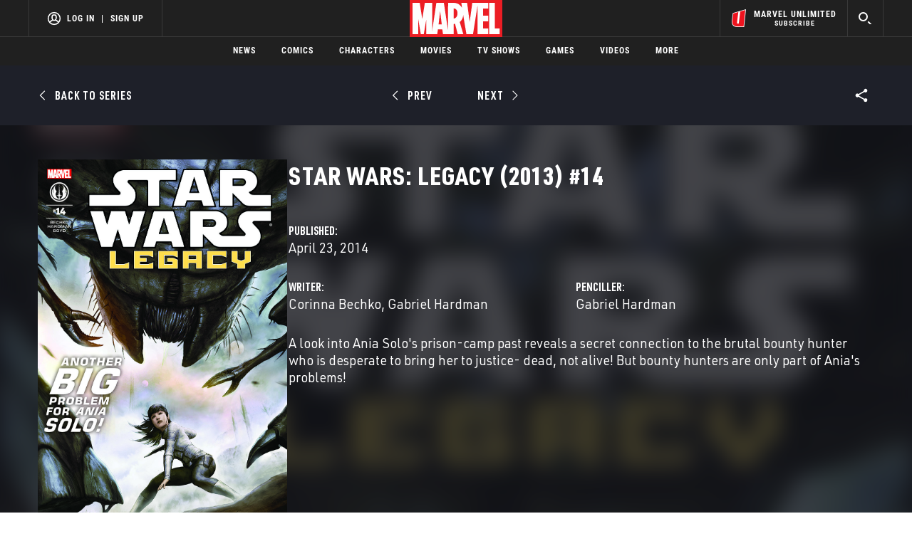

--- FILE ---
content_type: text/html; charset=utf-8
request_url: https://www.google.com/recaptcha/enterprise/anchor?ar=1&k=6LdY8_cZAAAAACuaDxPPyWpDPk5KXjGfPstGnKz1&co=aHR0cHM6Ly9jZG4ucmVnaXN0ZXJkaXNuZXkuZ28uY29tOjQ0Mw..&hl=en&v=N67nZn4AqZkNcbeMu4prBgzg&size=invisible&anchor-ms=20000&execute-ms=30000&cb=ell4wwubyl5z
body_size: 48899
content:
<!DOCTYPE HTML><html dir="ltr" lang="en"><head><meta http-equiv="Content-Type" content="text/html; charset=UTF-8">
<meta http-equiv="X-UA-Compatible" content="IE=edge">
<title>reCAPTCHA</title>
<style type="text/css">
/* cyrillic-ext */
@font-face {
  font-family: 'Roboto';
  font-style: normal;
  font-weight: 400;
  font-stretch: 100%;
  src: url(//fonts.gstatic.com/s/roboto/v48/KFO7CnqEu92Fr1ME7kSn66aGLdTylUAMa3GUBHMdazTgWw.woff2) format('woff2');
  unicode-range: U+0460-052F, U+1C80-1C8A, U+20B4, U+2DE0-2DFF, U+A640-A69F, U+FE2E-FE2F;
}
/* cyrillic */
@font-face {
  font-family: 'Roboto';
  font-style: normal;
  font-weight: 400;
  font-stretch: 100%;
  src: url(//fonts.gstatic.com/s/roboto/v48/KFO7CnqEu92Fr1ME7kSn66aGLdTylUAMa3iUBHMdazTgWw.woff2) format('woff2');
  unicode-range: U+0301, U+0400-045F, U+0490-0491, U+04B0-04B1, U+2116;
}
/* greek-ext */
@font-face {
  font-family: 'Roboto';
  font-style: normal;
  font-weight: 400;
  font-stretch: 100%;
  src: url(//fonts.gstatic.com/s/roboto/v48/KFO7CnqEu92Fr1ME7kSn66aGLdTylUAMa3CUBHMdazTgWw.woff2) format('woff2');
  unicode-range: U+1F00-1FFF;
}
/* greek */
@font-face {
  font-family: 'Roboto';
  font-style: normal;
  font-weight: 400;
  font-stretch: 100%;
  src: url(//fonts.gstatic.com/s/roboto/v48/KFO7CnqEu92Fr1ME7kSn66aGLdTylUAMa3-UBHMdazTgWw.woff2) format('woff2');
  unicode-range: U+0370-0377, U+037A-037F, U+0384-038A, U+038C, U+038E-03A1, U+03A3-03FF;
}
/* math */
@font-face {
  font-family: 'Roboto';
  font-style: normal;
  font-weight: 400;
  font-stretch: 100%;
  src: url(//fonts.gstatic.com/s/roboto/v48/KFO7CnqEu92Fr1ME7kSn66aGLdTylUAMawCUBHMdazTgWw.woff2) format('woff2');
  unicode-range: U+0302-0303, U+0305, U+0307-0308, U+0310, U+0312, U+0315, U+031A, U+0326-0327, U+032C, U+032F-0330, U+0332-0333, U+0338, U+033A, U+0346, U+034D, U+0391-03A1, U+03A3-03A9, U+03B1-03C9, U+03D1, U+03D5-03D6, U+03F0-03F1, U+03F4-03F5, U+2016-2017, U+2034-2038, U+203C, U+2040, U+2043, U+2047, U+2050, U+2057, U+205F, U+2070-2071, U+2074-208E, U+2090-209C, U+20D0-20DC, U+20E1, U+20E5-20EF, U+2100-2112, U+2114-2115, U+2117-2121, U+2123-214F, U+2190, U+2192, U+2194-21AE, U+21B0-21E5, U+21F1-21F2, U+21F4-2211, U+2213-2214, U+2216-22FF, U+2308-230B, U+2310, U+2319, U+231C-2321, U+2336-237A, U+237C, U+2395, U+239B-23B7, U+23D0, U+23DC-23E1, U+2474-2475, U+25AF, U+25B3, U+25B7, U+25BD, U+25C1, U+25CA, U+25CC, U+25FB, U+266D-266F, U+27C0-27FF, U+2900-2AFF, U+2B0E-2B11, U+2B30-2B4C, U+2BFE, U+3030, U+FF5B, U+FF5D, U+1D400-1D7FF, U+1EE00-1EEFF;
}
/* symbols */
@font-face {
  font-family: 'Roboto';
  font-style: normal;
  font-weight: 400;
  font-stretch: 100%;
  src: url(//fonts.gstatic.com/s/roboto/v48/KFO7CnqEu92Fr1ME7kSn66aGLdTylUAMaxKUBHMdazTgWw.woff2) format('woff2');
  unicode-range: U+0001-000C, U+000E-001F, U+007F-009F, U+20DD-20E0, U+20E2-20E4, U+2150-218F, U+2190, U+2192, U+2194-2199, U+21AF, U+21E6-21F0, U+21F3, U+2218-2219, U+2299, U+22C4-22C6, U+2300-243F, U+2440-244A, U+2460-24FF, U+25A0-27BF, U+2800-28FF, U+2921-2922, U+2981, U+29BF, U+29EB, U+2B00-2BFF, U+4DC0-4DFF, U+FFF9-FFFB, U+10140-1018E, U+10190-1019C, U+101A0, U+101D0-101FD, U+102E0-102FB, U+10E60-10E7E, U+1D2C0-1D2D3, U+1D2E0-1D37F, U+1F000-1F0FF, U+1F100-1F1AD, U+1F1E6-1F1FF, U+1F30D-1F30F, U+1F315, U+1F31C, U+1F31E, U+1F320-1F32C, U+1F336, U+1F378, U+1F37D, U+1F382, U+1F393-1F39F, U+1F3A7-1F3A8, U+1F3AC-1F3AF, U+1F3C2, U+1F3C4-1F3C6, U+1F3CA-1F3CE, U+1F3D4-1F3E0, U+1F3ED, U+1F3F1-1F3F3, U+1F3F5-1F3F7, U+1F408, U+1F415, U+1F41F, U+1F426, U+1F43F, U+1F441-1F442, U+1F444, U+1F446-1F449, U+1F44C-1F44E, U+1F453, U+1F46A, U+1F47D, U+1F4A3, U+1F4B0, U+1F4B3, U+1F4B9, U+1F4BB, U+1F4BF, U+1F4C8-1F4CB, U+1F4D6, U+1F4DA, U+1F4DF, U+1F4E3-1F4E6, U+1F4EA-1F4ED, U+1F4F7, U+1F4F9-1F4FB, U+1F4FD-1F4FE, U+1F503, U+1F507-1F50B, U+1F50D, U+1F512-1F513, U+1F53E-1F54A, U+1F54F-1F5FA, U+1F610, U+1F650-1F67F, U+1F687, U+1F68D, U+1F691, U+1F694, U+1F698, U+1F6AD, U+1F6B2, U+1F6B9-1F6BA, U+1F6BC, U+1F6C6-1F6CF, U+1F6D3-1F6D7, U+1F6E0-1F6EA, U+1F6F0-1F6F3, U+1F6F7-1F6FC, U+1F700-1F7FF, U+1F800-1F80B, U+1F810-1F847, U+1F850-1F859, U+1F860-1F887, U+1F890-1F8AD, U+1F8B0-1F8BB, U+1F8C0-1F8C1, U+1F900-1F90B, U+1F93B, U+1F946, U+1F984, U+1F996, U+1F9E9, U+1FA00-1FA6F, U+1FA70-1FA7C, U+1FA80-1FA89, U+1FA8F-1FAC6, U+1FACE-1FADC, U+1FADF-1FAE9, U+1FAF0-1FAF8, U+1FB00-1FBFF;
}
/* vietnamese */
@font-face {
  font-family: 'Roboto';
  font-style: normal;
  font-weight: 400;
  font-stretch: 100%;
  src: url(//fonts.gstatic.com/s/roboto/v48/KFO7CnqEu92Fr1ME7kSn66aGLdTylUAMa3OUBHMdazTgWw.woff2) format('woff2');
  unicode-range: U+0102-0103, U+0110-0111, U+0128-0129, U+0168-0169, U+01A0-01A1, U+01AF-01B0, U+0300-0301, U+0303-0304, U+0308-0309, U+0323, U+0329, U+1EA0-1EF9, U+20AB;
}
/* latin-ext */
@font-face {
  font-family: 'Roboto';
  font-style: normal;
  font-weight: 400;
  font-stretch: 100%;
  src: url(//fonts.gstatic.com/s/roboto/v48/KFO7CnqEu92Fr1ME7kSn66aGLdTylUAMa3KUBHMdazTgWw.woff2) format('woff2');
  unicode-range: U+0100-02BA, U+02BD-02C5, U+02C7-02CC, U+02CE-02D7, U+02DD-02FF, U+0304, U+0308, U+0329, U+1D00-1DBF, U+1E00-1E9F, U+1EF2-1EFF, U+2020, U+20A0-20AB, U+20AD-20C0, U+2113, U+2C60-2C7F, U+A720-A7FF;
}
/* latin */
@font-face {
  font-family: 'Roboto';
  font-style: normal;
  font-weight: 400;
  font-stretch: 100%;
  src: url(//fonts.gstatic.com/s/roboto/v48/KFO7CnqEu92Fr1ME7kSn66aGLdTylUAMa3yUBHMdazQ.woff2) format('woff2');
  unicode-range: U+0000-00FF, U+0131, U+0152-0153, U+02BB-02BC, U+02C6, U+02DA, U+02DC, U+0304, U+0308, U+0329, U+2000-206F, U+20AC, U+2122, U+2191, U+2193, U+2212, U+2215, U+FEFF, U+FFFD;
}
/* cyrillic-ext */
@font-face {
  font-family: 'Roboto';
  font-style: normal;
  font-weight: 500;
  font-stretch: 100%;
  src: url(//fonts.gstatic.com/s/roboto/v48/KFO7CnqEu92Fr1ME7kSn66aGLdTylUAMa3GUBHMdazTgWw.woff2) format('woff2');
  unicode-range: U+0460-052F, U+1C80-1C8A, U+20B4, U+2DE0-2DFF, U+A640-A69F, U+FE2E-FE2F;
}
/* cyrillic */
@font-face {
  font-family: 'Roboto';
  font-style: normal;
  font-weight: 500;
  font-stretch: 100%;
  src: url(//fonts.gstatic.com/s/roboto/v48/KFO7CnqEu92Fr1ME7kSn66aGLdTylUAMa3iUBHMdazTgWw.woff2) format('woff2');
  unicode-range: U+0301, U+0400-045F, U+0490-0491, U+04B0-04B1, U+2116;
}
/* greek-ext */
@font-face {
  font-family: 'Roboto';
  font-style: normal;
  font-weight: 500;
  font-stretch: 100%;
  src: url(//fonts.gstatic.com/s/roboto/v48/KFO7CnqEu92Fr1ME7kSn66aGLdTylUAMa3CUBHMdazTgWw.woff2) format('woff2');
  unicode-range: U+1F00-1FFF;
}
/* greek */
@font-face {
  font-family: 'Roboto';
  font-style: normal;
  font-weight: 500;
  font-stretch: 100%;
  src: url(//fonts.gstatic.com/s/roboto/v48/KFO7CnqEu92Fr1ME7kSn66aGLdTylUAMa3-UBHMdazTgWw.woff2) format('woff2');
  unicode-range: U+0370-0377, U+037A-037F, U+0384-038A, U+038C, U+038E-03A1, U+03A3-03FF;
}
/* math */
@font-face {
  font-family: 'Roboto';
  font-style: normal;
  font-weight: 500;
  font-stretch: 100%;
  src: url(//fonts.gstatic.com/s/roboto/v48/KFO7CnqEu92Fr1ME7kSn66aGLdTylUAMawCUBHMdazTgWw.woff2) format('woff2');
  unicode-range: U+0302-0303, U+0305, U+0307-0308, U+0310, U+0312, U+0315, U+031A, U+0326-0327, U+032C, U+032F-0330, U+0332-0333, U+0338, U+033A, U+0346, U+034D, U+0391-03A1, U+03A3-03A9, U+03B1-03C9, U+03D1, U+03D5-03D6, U+03F0-03F1, U+03F4-03F5, U+2016-2017, U+2034-2038, U+203C, U+2040, U+2043, U+2047, U+2050, U+2057, U+205F, U+2070-2071, U+2074-208E, U+2090-209C, U+20D0-20DC, U+20E1, U+20E5-20EF, U+2100-2112, U+2114-2115, U+2117-2121, U+2123-214F, U+2190, U+2192, U+2194-21AE, U+21B0-21E5, U+21F1-21F2, U+21F4-2211, U+2213-2214, U+2216-22FF, U+2308-230B, U+2310, U+2319, U+231C-2321, U+2336-237A, U+237C, U+2395, U+239B-23B7, U+23D0, U+23DC-23E1, U+2474-2475, U+25AF, U+25B3, U+25B7, U+25BD, U+25C1, U+25CA, U+25CC, U+25FB, U+266D-266F, U+27C0-27FF, U+2900-2AFF, U+2B0E-2B11, U+2B30-2B4C, U+2BFE, U+3030, U+FF5B, U+FF5D, U+1D400-1D7FF, U+1EE00-1EEFF;
}
/* symbols */
@font-face {
  font-family: 'Roboto';
  font-style: normal;
  font-weight: 500;
  font-stretch: 100%;
  src: url(//fonts.gstatic.com/s/roboto/v48/KFO7CnqEu92Fr1ME7kSn66aGLdTylUAMaxKUBHMdazTgWw.woff2) format('woff2');
  unicode-range: U+0001-000C, U+000E-001F, U+007F-009F, U+20DD-20E0, U+20E2-20E4, U+2150-218F, U+2190, U+2192, U+2194-2199, U+21AF, U+21E6-21F0, U+21F3, U+2218-2219, U+2299, U+22C4-22C6, U+2300-243F, U+2440-244A, U+2460-24FF, U+25A0-27BF, U+2800-28FF, U+2921-2922, U+2981, U+29BF, U+29EB, U+2B00-2BFF, U+4DC0-4DFF, U+FFF9-FFFB, U+10140-1018E, U+10190-1019C, U+101A0, U+101D0-101FD, U+102E0-102FB, U+10E60-10E7E, U+1D2C0-1D2D3, U+1D2E0-1D37F, U+1F000-1F0FF, U+1F100-1F1AD, U+1F1E6-1F1FF, U+1F30D-1F30F, U+1F315, U+1F31C, U+1F31E, U+1F320-1F32C, U+1F336, U+1F378, U+1F37D, U+1F382, U+1F393-1F39F, U+1F3A7-1F3A8, U+1F3AC-1F3AF, U+1F3C2, U+1F3C4-1F3C6, U+1F3CA-1F3CE, U+1F3D4-1F3E0, U+1F3ED, U+1F3F1-1F3F3, U+1F3F5-1F3F7, U+1F408, U+1F415, U+1F41F, U+1F426, U+1F43F, U+1F441-1F442, U+1F444, U+1F446-1F449, U+1F44C-1F44E, U+1F453, U+1F46A, U+1F47D, U+1F4A3, U+1F4B0, U+1F4B3, U+1F4B9, U+1F4BB, U+1F4BF, U+1F4C8-1F4CB, U+1F4D6, U+1F4DA, U+1F4DF, U+1F4E3-1F4E6, U+1F4EA-1F4ED, U+1F4F7, U+1F4F9-1F4FB, U+1F4FD-1F4FE, U+1F503, U+1F507-1F50B, U+1F50D, U+1F512-1F513, U+1F53E-1F54A, U+1F54F-1F5FA, U+1F610, U+1F650-1F67F, U+1F687, U+1F68D, U+1F691, U+1F694, U+1F698, U+1F6AD, U+1F6B2, U+1F6B9-1F6BA, U+1F6BC, U+1F6C6-1F6CF, U+1F6D3-1F6D7, U+1F6E0-1F6EA, U+1F6F0-1F6F3, U+1F6F7-1F6FC, U+1F700-1F7FF, U+1F800-1F80B, U+1F810-1F847, U+1F850-1F859, U+1F860-1F887, U+1F890-1F8AD, U+1F8B0-1F8BB, U+1F8C0-1F8C1, U+1F900-1F90B, U+1F93B, U+1F946, U+1F984, U+1F996, U+1F9E9, U+1FA00-1FA6F, U+1FA70-1FA7C, U+1FA80-1FA89, U+1FA8F-1FAC6, U+1FACE-1FADC, U+1FADF-1FAE9, U+1FAF0-1FAF8, U+1FB00-1FBFF;
}
/* vietnamese */
@font-face {
  font-family: 'Roboto';
  font-style: normal;
  font-weight: 500;
  font-stretch: 100%;
  src: url(//fonts.gstatic.com/s/roboto/v48/KFO7CnqEu92Fr1ME7kSn66aGLdTylUAMa3OUBHMdazTgWw.woff2) format('woff2');
  unicode-range: U+0102-0103, U+0110-0111, U+0128-0129, U+0168-0169, U+01A0-01A1, U+01AF-01B0, U+0300-0301, U+0303-0304, U+0308-0309, U+0323, U+0329, U+1EA0-1EF9, U+20AB;
}
/* latin-ext */
@font-face {
  font-family: 'Roboto';
  font-style: normal;
  font-weight: 500;
  font-stretch: 100%;
  src: url(//fonts.gstatic.com/s/roboto/v48/KFO7CnqEu92Fr1ME7kSn66aGLdTylUAMa3KUBHMdazTgWw.woff2) format('woff2');
  unicode-range: U+0100-02BA, U+02BD-02C5, U+02C7-02CC, U+02CE-02D7, U+02DD-02FF, U+0304, U+0308, U+0329, U+1D00-1DBF, U+1E00-1E9F, U+1EF2-1EFF, U+2020, U+20A0-20AB, U+20AD-20C0, U+2113, U+2C60-2C7F, U+A720-A7FF;
}
/* latin */
@font-face {
  font-family: 'Roboto';
  font-style: normal;
  font-weight: 500;
  font-stretch: 100%;
  src: url(//fonts.gstatic.com/s/roboto/v48/KFO7CnqEu92Fr1ME7kSn66aGLdTylUAMa3yUBHMdazQ.woff2) format('woff2');
  unicode-range: U+0000-00FF, U+0131, U+0152-0153, U+02BB-02BC, U+02C6, U+02DA, U+02DC, U+0304, U+0308, U+0329, U+2000-206F, U+20AC, U+2122, U+2191, U+2193, U+2212, U+2215, U+FEFF, U+FFFD;
}
/* cyrillic-ext */
@font-face {
  font-family: 'Roboto';
  font-style: normal;
  font-weight: 900;
  font-stretch: 100%;
  src: url(//fonts.gstatic.com/s/roboto/v48/KFO7CnqEu92Fr1ME7kSn66aGLdTylUAMa3GUBHMdazTgWw.woff2) format('woff2');
  unicode-range: U+0460-052F, U+1C80-1C8A, U+20B4, U+2DE0-2DFF, U+A640-A69F, U+FE2E-FE2F;
}
/* cyrillic */
@font-face {
  font-family: 'Roboto';
  font-style: normal;
  font-weight: 900;
  font-stretch: 100%;
  src: url(//fonts.gstatic.com/s/roboto/v48/KFO7CnqEu92Fr1ME7kSn66aGLdTylUAMa3iUBHMdazTgWw.woff2) format('woff2');
  unicode-range: U+0301, U+0400-045F, U+0490-0491, U+04B0-04B1, U+2116;
}
/* greek-ext */
@font-face {
  font-family: 'Roboto';
  font-style: normal;
  font-weight: 900;
  font-stretch: 100%;
  src: url(//fonts.gstatic.com/s/roboto/v48/KFO7CnqEu92Fr1ME7kSn66aGLdTylUAMa3CUBHMdazTgWw.woff2) format('woff2');
  unicode-range: U+1F00-1FFF;
}
/* greek */
@font-face {
  font-family: 'Roboto';
  font-style: normal;
  font-weight: 900;
  font-stretch: 100%;
  src: url(//fonts.gstatic.com/s/roboto/v48/KFO7CnqEu92Fr1ME7kSn66aGLdTylUAMa3-UBHMdazTgWw.woff2) format('woff2');
  unicode-range: U+0370-0377, U+037A-037F, U+0384-038A, U+038C, U+038E-03A1, U+03A3-03FF;
}
/* math */
@font-face {
  font-family: 'Roboto';
  font-style: normal;
  font-weight: 900;
  font-stretch: 100%;
  src: url(//fonts.gstatic.com/s/roboto/v48/KFO7CnqEu92Fr1ME7kSn66aGLdTylUAMawCUBHMdazTgWw.woff2) format('woff2');
  unicode-range: U+0302-0303, U+0305, U+0307-0308, U+0310, U+0312, U+0315, U+031A, U+0326-0327, U+032C, U+032F-0330, U+0332-0333, U+0338, U+033A, U+0346, U+034D, U+0391-03A1, U+03A3-03A9, U+03B1-03C9, U+03D1, U+03D5-03D6, U+03F0-03F1, U+03F4-03F5, U+2016-2017, U+2034-2038, U+203C, U+2040, U+2043, U+2047, U+2050, U+2057, U+205F, U+2070-2071, U+2074-208E, U+2090-209C, U+20D0-20DC, U+20E1, U+20E5-20EF, U+2100-2112, U+2114-2115, U+2117-2121, U+2123-214F, U+2190, U+2192, U+2194-21AE, U+21B0-21E5, U+21F1-21F2, U+21F4-2211, U+2213-2214, U+2216-22FF, U+2308-230B, U+2310, U+2319, U+231C-2321, U+2336-237A, U+237C, U+2395, U+239B-23B7, U+23D0, U+23DC-23E1, U+2474-2475, U+25AF, U+25B3, U+25B7, U+25BD, U+25C1, U+25CA, U+25CC, U+25FB, U+266D-266F, U+27C0-27FF, U+2900-2AFF, U+2B0E-2B11, U+2B30-2B4C, U+2BFE, U+3030, U+FF5B, U+FF5D, U+1D400-1D7FF, U+1EE00-1EEFF;
}
/* symbols */
@font-face {
  font-family: 'Roboto';
  font-style: normal;
  font-weight: 900;
  font-stretch: 100%;
  src: url(//fonts.gstatic.com/s/roboto/v48/KFO7CnqEu92Fr1ME7kSn66aGLdTylUAMaxKUBHMdazTgWw.woff2) format('woff2');
  unicode-range: U+0001-000C, U+000E-001F, U+007F-009F, U+20DD-20E0, U+20E2-20E4, U+2150-218F, U+2190, U+2192, U+2194-2199, U+21AF, U+21E6-21F0, U+21F3, U+2218-2219, U+2299, U+22C4-22C6, U+2300-243F, U+2440-244A, U+2460-24FF, U+25A0-27BF, U+2800-28FF, U+2921-2922, U+2981, U+29BF, U+29EB, U+2B00-2BFF, U+4DC0-4DFF, U+FFF9-FFFB, U+10140-1018E, U+10190-1019C, U+101A0, U+101D0-101FD, U+102E0-102FB, U+10E60-10E7E, U+1D2C0-1D2D3, U+1D2E0-1D37F, U+1F000-1F0FF, U+1F100-1F1AD, U+1F1E6-1F1FF, U+1F30D-1F30F, U+1F315, U+1F31C, U+1F31E, U+1F320-1F32C, U+1F336, U+1F378, U+1F37D, U+1F382, U+1F393-1F39F, U+1F3A7-1F3A8, U+1F3AC-1F3AF, U+1F3C2, U+1F3C4-1F3C6, U+1F3CA-1F3CE, U+1F3D4-1F3E0, U+1F3ED, U+1F3F1-1F3F3, U+1F3F5-1F3F7, U+1F408, U+1F415, U+1F41F, U+1F426, U+1F43F, U+1F441-1F442, U+1F444, U+1F446-1F449, U+1F44C-1F44E, U+1F453, U+1F46A, U+1F47D, U+1F4A3, U+1F4B0, U+1F4B3, U+1F4B9, U+1F4BB, U+1F4BF, U+1F4C8-1F4CB, U+1F4D6, U+1F4DA, U+1F4DF, U+1F4E3-1F4E6, U+1F4EA-1F4ED, U+1F4F7, U+1F4F9-1F4FB, U+1F4FD-1F4FE, U+1F503, U+1F507-1F50B, U+1F50D, U+1F512-1F513, U+1F53E-1F54A, U+1F54F-1F5FA, U+1F610, U+1F650-1F67F, U+1F687, U+1F68D, U+1F691, U+1F694, U+1F698, U+1F6AD, U+1F6B2, U+1F6B9-1F6BA, U+1F6BC, U+1F6C6-1F6CF, U+1F6D3-1F6D7, U+1F6E0-1F6EA, U+1F6F0-1F6F3, U+1F6F7-1F6FC, U+1F700-1F7FF, U+1F800-1F80B, U+1F810-1F847, U+1F850-1F859, U+1F860-1F887, U+1F890-1F8AD, U+1F8B0-1F8BB, U+1F8C0-1F8C1, U+1F900-1F90B, U+1F93B, U+1F946, U+1F984, U+1F996, U+1F9E9, U+1FA00-1FA6F, U+1FA70-1FA7C, U+1FA80-1FA89, U+1FA8F-1FAC6, U+1FACE-1FADC, U+1FADF-1FAE9, U+1FAF0-1FAF8, U+1FB00-1FBFF;
}
/* vietnamese */
@font-face {
  font-family: 'Roboto';
  font-style: normal;
  font-weight: 900;
  font-stretch: 100%;
  src: url(//fonts.gstatic.com/s/roboto/v48/KFO7CnqEu92Fr1ME7kSn66aGLdTylUAMa3OUBHMdazTgWw.woff2) format('woff2');
  unicode-range: U+0102-0103, U+0110-0111, U+0128-0129, U+0168-0169, U+01A0-01A1, U+01AF-01B0, U+0300-0301, U+0303-0304, U+0308-0309, U+0323, U+0329, U+1EA0-1EF9, U+20AB;
}
/* latin-ext */
@font-face {
  font-family: 'Roboto';
  font-style: normal;
  font-weight: 900;
  font-stretch: 100%;
  src: url(//fonts.gstatic.com/s/roboto/v48/KFO7CnqEu92Fr1ME7kSn66aGLdTylUAMa3KUBHMdazTgWw.woff2) format('woff2');
  unicode-range: U+0100-02BA, U+02BD-02C5, U+02C7-02CC, U+02CE-02D7, U+02DD-02FF, U+0304, U+0308, U+0329, U+1D00-1DBF, U+1E00-1E9F, U+1EF2-1EFF, U+2020, U+20A0-20AB, U+20AD-20C0, U+2113, U+2C60-2C7F, U+A720-A7FF;
}
/* latin */
@font-face {
  font-family: 'Roboto';
  font-style: normal;
  font-weight: 900;
  font-stretch: 100%;
  src: url(//fonts.gstatic.com/s/roboto/v48/KFO7CnqEu92Fr1ME7kSn66aGLdTylUAMa3yUBHMdazQ.woff2) format('woff2');
  unicode-range: U+0000-00FF, U+0131, U+0152-0153, U+02BB-02BC, U+02C6, U+02DA, U+02DC, U+0304, U+0308, U+0329, U+2000-206F, U+20AC, U+2122, U+2191, U+2193, U+2212, U+2215, U+FEFF, U+FFFD;
}

</style>
<link rel="stylesheet" type="text/css" href="https://www.gstatic.com/recaptcha/releases/N67nZn4AqZkNcbeMu4prBgzg/styles__ltr.css">
<script nonce="tmIx3f62D4TmrOADBcUpWQ" type="text/javascript">window['__recaptcha_api'] = 'https://www.google.com/recaptcha/enterprise/';</script>
<script type="text/javascript" src="https://www.gstatic.com/recaptcha/releases/N67nZn4AqZkNcbeMu4prBgzg/recaptcha__en.js" nonce="tmIx3f62D4TmrOADBcUpWQ">
      
    </script></head>
<body><div id="rc-anchor-alert" class="rc-anchor-alert"></div>
<input type="hidden" id="recaptcha-token" value="[base64]">
<script type="text/javascript" nonce="tmIx3f62D4TmrOADBcUpWQ">
      recaptcha.anchor.Main.init("[\x22ainput\x22,[\x22bgdata\x22,\x22\x22,\[base64]/[base64]/[base64]/[base64]/[base64]/[base64]/KGcoTywyNTMsTy5PKSxVRyhPLEMpKTpnKE8sMjUzLEMpLE8pKSxsKSksTykpfSxieT1mdW5jdGlvbihDLE8sdSxsKXtmb3IobD0odT1SKEMpLDApO08+MDtPLS0pbD1sPDw4fFooQyk7ZyhDLHUsbCl9LFVHPWZ1bmN0aW9uKEMsTyl7Qy5pLmxlbmd0aD4xMDQ/[base64]/[base64]/[base64]/[base64]/[base64]/[base64]/[base64]\\u003d\x22,\[base64]\\u003d\\u003d\x22,\[base64]/CkVoTDMOqZGDDslLCsMKwwo3ClsKWTXYzwo3Dm8K8wowqw7Atw7nDjDzCpsKsw7pdw5Vtw4xAwoZ+A8KlCUTDt8O8wrLDtsO/EMKdw7DDhn8SfMOrSW/Dr0dmR8KJFcONw6ZUY0hLwoc6wpTCj8OqSm/DrMKSPMOGHMOIw5LCuTJ/esKPwqpiI2PCtDfCmgrDrcKVwrVuGm7CicKwwqzDviFPYsOSw7/DkMKFSGHDi8ORwr4bMHF1w508w7HDicOhM8OWw5zCp8KTw4MWw41/wqUAw4bDrcK3RcOeRkTCm8KRflQtEWDCoChURznCpMKDcsOpwqwFw6trw5x7w43CtcKdwp5kw6/[base64]/w6g1w5HCkQlfFhvCjMOmw5xRbMKhw6TDlMK1w4jChhoKwpx4ShglXHoyw7pqwplUw65GNsKUEcO4w6zDnFZZKcOuw5XDi8O3CU9Jw43CskDDskXDuR/Cp8KfQRhdNcOjdcK0w61pw4fCqknCosOnw7LCuMO/w78qVkJ/W8KScDLClcOIAQMLw5czwpXDpcOhw6/Ct8OhwpfCkjZ7w7HDoMOgwpFjwpTDjCpdwpHDhMO2w6t8wpssP8KhB8KXw6HDrXhWaAJcwqDDusKVwpfCjmPDuAbDm3TCnXXCqT3DrXJfwpsjVhvCm8OYw7zCtsKLwrNZNQ/CvsKhw5fDnml2HsKLw5vDowcawotAMWQawp4IDUDDv1ctw58dKn1TwqbDn1ArwrR9OMKZTjfDoFDCtMOVw5HDuMKiesKPw4VgwpPCksK9wo9UE8KjwqDCjMKfMMKxeBjDiMOxPBHDsUZNGsKhwrzCncOkZ8KBccKsw4/Dk2DCu07DkRnCkTbCq8OvBBw2w6dHw4PDjMOlLVrDpXzDjmF+wrnCiMK7GsK1wrY2w5lZwq/CtcOcZ8OeFVvDjcKWw4/DlwvCjETDjMKGw4tGO8OEbn09aMKELcKcK8OkBX4WKsKAwoAGOVDCscKqcMOOw7oDwpQ8TC53w49PwofCicKIR8K9wqggw6/DkcKMwqfDqGs6c8KvwrHCr3nDvcOlwoY5wolRwpnCjsOzw5zCuSwgw4AlwoR1w6rCmxLDg15bR119LMKWwoUveMOlw5TDvF/DrcO8w4tJfcOEDXDCucKbJTwrbl8twqUmw4VDbx7DnsOoYlbDu8KBMnstwp13A8Ovw6TCjj3CnFTCjnbCs8KZwpzDv8K7YsKcUkHDsXhqw6cVdcOhw4kqw6srJsOGGDrDkcKUYsKhw5/Dg8Kle2MaFcKZwoTDuml+wqvCl0TCi8OYIsOSUCvDvBzDpwjDtMOgbFrDmAsowoJGXBluIMKHw4BKPMO5w4/ClDPDli7Do8KdwqPDoC1OwojDuhI9asOXwr7Djm7CmgFqwpPCmU8twrHCmcOYY8OLdcKdw4/ClwMjdzPDg0VewqJhSQDCm0xOwq3CisO/Q2Yzwohzwrpiwq01w7Q+ccOfYMOSw6lYwpIOZ0rCgns8AcO9wqnCrBJ5wp52wovDlsO6H8KLS8O2CGgWwps2wqTDm8O1OsK3BHFdCsOlMB3DiWfDmW/DjMKuRsOnw68EFsOtw7vCrm4PwrPChcOaZsKMwoHCkzPDpmZfwpgfw5QXwq1Fwpw6w4dcY8KYasKvw5nDj8OpBMKrEQLDqiIdZ8OAwoPDmsOUw7hBa8OOM8OTwoDDnsOvSXBjworCm3/DjsO/CcOMwrPCiz/CnRdFS8ONHQZRFcO5w5Niw5IhwqTCqsOGPgx5w4DCuwXDjcKVSxRew5bCoTrCoMO9wrLDmU3CryARNE/Dmho6JMKhwoHCpjfDkcOINQrCngdFDVp+fcKEeE/[base64]/w4kpTMO/[base64]/CpkEjVXzCtXokw6xLw7nCuTfCjcOiw7rCuGYZOcKdwonDu8KyRMKkwq87w5TCqMOLw7zDlcKHwqLDjsOlaQA1G2Fdw5dQdcO/ccKBBhNMTWQPw5LDsMO4woJVwr3DmDEtwps4woXCmArCkRNIwp7DhBLCqsO6WWh9IhnDu8KVXMO9wowVXMKgwojClS7CiMOtL8OFBhnDphEewrPClCfCljJqasK4wpfDnxHCv8O8KcKMT0g7csK1w78tG3HDmgrCqSlKBMKYTsOXwq3Dvn/Cq8OnZGDDiTTCkh4jacOdw5/DgiPChhPDlWXDkEHDlFbCth9PEjvCnMK8BMO3woLCvcOWSD8WwpHDuMOZw64TUBA1HMKMwpM1NcOQwqhnw6zCs8O6F1YBwqrCnSwBw6fDgFB/wo4vwrlsY33Ch8Okw5TCiMOafwHCpnPCv8KqJ8OcwrNgR0HDtkzDhW4yMsOnw4dXS8KtH1nCnRjDljRVw7hiIxbDrMKNwrwzwrnDpVvDk315K15ka8K8Bg8iw7I4acOUw6Q/[base64]/w4zCssOqwqIkQ8OuSMKHbMO6RMKiwqIuZsOddQtWw7fDhRkow7FEw7/[base64]/LH/Dl8OBwoMzw7vCsMOkEiAtw4VPaMOpC8OmegDCtHc7w5sBw6/Dt8KtZMOLcV06w4/Cgl91w4fDnsOywr/CoEcPPijCtMKrwpVCKCkVJsKfIlx1w4pxwqofcWvDvsOFHcOxwotJw4t/w6RmwpMXw48iwq3Dpw7ClFQjEMOXAzIeXMOkOMOODzPCjxBLDFRAJy4vCsKswr1Iw44YwrXDn8OjPcKDFcOow5jCqcO5dW3DqMKrwrjDkwAuw51zw4/CucOjAsKMKsKHEyZBw7Yze8K9OEk1worDkA3DslNHwrVnFyHCkMK/HWwlIAzDgsOEwrcbN8KEw7/CpMOKw57Dp0cEf13CiMO/[base64]/DtxLDkCXCiQxSw6vDswnCvcOXwo3CmCvDjsK/[base64]/w65ewplKwprDmWRuwqhkZ1vCqXUQwqvDnMOvNwwYb2BxfD3DisKgwqzDvz5ww4kVOS9YOlB9wp8jeBgKEl8XKG7Clixhw53DrAjCjcKqw5HCrl5CJ0UUwqXDql/DucOZw4Zfw4Row5vDjcKmwrZ8XVnChcOkwoofwr40wobDqMOFwpnDgk1iKDhow68GHU44ByXDj8KUw6h+S1QVdRIAw77CoRXDgj/ChW/[base64]/CnGoJIDDDp8Kkwq4Ew4zCmMO1w5PDpmPDrTNuKVsDXMKcwrhvO8OKw7/CqsOeYsKdPMO7wrQdwqTCknrCjcK1Kyg/[base64]/wr/CgHQmwolawpvCjsOTwoDDkz3DlsO6GMO2wqnCgwMRPGsNTQLCo8Kowq9Tw6xiwpE6KcOfCsKSwq3CvSPCmSg+w7JzO0zDpsKswolldgBZKcKNwpgwU8KERVNtwqNBwpNBWH/CgMOywpzCvMOKOl9cw7rDq8OdwpnDoQHCj2LDqW3DosKRw4Z/wrojw6jDvBbDnw8Dwq11WS/Dj8OpBB/Dv8KjKR3CrMO6X8KeVxTDicKvw77Ci0w6LsKmw7XCoBhqw5ZYwqbDrTk6w4cCfiJwQMOewpNew7wlw7YuFGhfw7kow4RMVn0tLMOxw4/[base64]/Ck3x6w6hHNnLDr8Kvw6HCmcKlXgQoOBEcwpgBSsOJwotOD8OZwrbDicOew6fDmcKww4dzwq3CpMOmw4gyw6l4wo/[base64]/CjRQoccO3w7p8ZhccRQ7CpcOnw5wdd8K0U8O2TSJmw7BlwqLCnx/CgMKUw6TDl8KEw53Dmx03wo/[base64]/[base64]/Dvms3FsOHwoLDkcOOw5gEP2QbKsOzw4PDjTxfw4B6w6LDkGBkw6fDu0DCgsKpw5vDosOCwpDCscKpc8ORAcKuR8KGw5pewpZIw4Jow7LDk8O/w64qd8KGGHPChQjCuTfDlcKfwpHCgE3CnsK8KC5gJjfCtQDDjMOpNsKnQH3Cs8K1OXInfsOab1TCgMOoLMKfw4EdeiY/wr/DqsKJwpvDnh89wq7DqMOIEMKnAsK5RznDpTA0UCHCnU7Dqh3ChzQ6w7Q2J8OFw7oHF8KVccKePMOSwoIOHgvDscK9w7R2KcKCwqcGwpbCr0low5nDpS9+bCB8VBnDksK/[base64]/CjSt4wrXDmsKBGQ9cw79dwqbCm8OowpBMOsKhw69Bw7jDs8OeG8ODFsOxw5JOCxjCq8Krw4JlIR3DpGDCr2Myw6PCqEQUwrzCnsOxG8KGDBsxwoXDo8OpA1rDvsOwIU3CkBbDgD3CtQEGfMKMPsKDdMKGw6t9w4FIwo/DoMKWwq7CpA3CicO3wpguw5bDhXrDmlxSazAsByLDgcKDwpkEHMO/wpt1w7AIwoYDb8KSw4fCp8ODRRpOJcOqwrRRw4nCpz9eGsOqREfCvcKlNMKmWcO4w7x3w6J0UsOVEcKxMcOhw6HDjMOyw4LDhMOMej/Dk8OPw4Yow7rCngpWwrduw6jCvzkmw47ClHhVw5/DgMKbNhkXLsKvw6tNA1PDt1/Dh8KJwqcmwrrCuFfCsMKSw54LJDciwrE+w4zCq8KfZ8KgwoXDisK9wqs6w5/CmcKEwrkOC8O9wrkPw73DlyYLHyklw5DDnlYBw7TDicKbJcOVwoxiIcOMVMOCwoMUwprDlsK5wrbDszLDoCnDjXPDtyHCm8OPV2vDvcOiw6JueX/DvjTCj0TDpzLDqUcdw7nDpMKVFQM9wqU5wojDicOzwpNkBcK/[base64]/CusK8d8K1wqzCnMOZF8K6IyXDs2hKw4d1SD/[base64]/[base64]/CrS3Ct8KUfcOFWMK8w7TCgcOlF8KZwofDu8K0wpZzIBA4wovDjsOow6JWOcKFbMKlwqoAJMOrwr9Jw5TCtsOvecOjw6/[base64]/CinnDnMOuFcOZw57CkDwUw4wPFsOXbBVYa8OiwpIGwpzDiCV+aMKSJjZ6w5/[base64]/CvhMNZ3bDncKIEsOEUywpS3TCksKLJR0deBwIU8K7aF3DhsOpWcKfPMOEw6DCh8OHVi/CrElJw4jDj8O+w6jCrcOxbTDDnU/DucO/wpoiTgTCq8Oww7XCocKeAsKVw6siLHrCrGFqJQnDpcOTFgDDikvDlxp2wpBffxXCmXorw7LDtCgwwojDg8Ogw7zCrD/DhcKDw6tlwoHCkMOdw7E6w6sIwp/[base64]/DksK8wo/[base64]/CjgFKwrkKw7TCj0szSCIawpvCvsK4NcKBCAnDk1TDkMKFw4LDj3hZa8OiaFrDoC/Cm8OXwrxLaDPCvcKZVgYoNxfCncOuwqdww4DDosO6w7XDt8OfwqLCoDHCtU0xJ1dBw6jDocORDjXDncOEw5V/wr/DpsOPwpHDiMOCwq3Cp8OlwoHCu8KVMsKWdcOow4/[base64]/CpMKyw4/DvcKWwrY1wqjDgD8AwoR/PDZKZ8Khw6/DvATCtwfCow1Yw6jCkMOzEUHChg56dFvCnF7CoFIqw5x0w6bDocKYw5zCt33Ci8Kcw5TCnsOpw4VQGcOCHsOeNhFrEFIcQsKdw61Nwp1gwqY9w7oXw41aw7M3w5XDtsObKQNjwrNLMi3DlsKYMcKMw5rCrcKaAMOjUQnDhD/CgcK2fFnChsKywqjDqsOlPsOiXMOPEMKgEhTDjcKUZREVwpFHbcOBw6QdwqTDosKLNyZEwqMkH8KIZcK9IgHDjm7DgsKWJcOCS8Odf8Kod1JOw4ITwoN6w4JYQcOPw67Crn7DmMOUw7jCqMK8w6vCpsKdw6vCq8Onw4DDhhRNbXVPUcKnwpETRXHCgyHCvC/CnMKcNMKtw6IgI8KCDcKbc8K1bWlgccOWF0peKEfCqBvDp2E3F8OlwrfDlMOow7FNTHbDgHQCwoLDok3Ch3JbwozDosKkK2fDpl3CrMKhdW3DjSzCu8OjDcKMQ8Kwwo3Cu8ODw4ozw5/CkcO/SnXCnxLCi0nCqW1WwobDnBUIE0EjOMKSQsKrw6vCocKfIsKEwoArC8O3wrHDhsKLw4nDhsKNw4fCrTzCogrCnWFaEwnDtw7CnArCgsO7EsKjekALdXbCkMOWby7DoMOgw5zCj8OzXDhow6XDjyjCsMKqw7xfwocHDMKIZ8KKRMK3YhrCg3/[base64]/Ctm3Dv0lzw59ebsOBR1vDjUAveF8WYcKowo3CmgxFw5/DvcO4w47DrwZ8GUBpw7rDoEbCgmtlFFlkXMKpw5xEScOqw6PChBoJK8OVwr7Cl8K5ccO/GMOUwppuMcOrDiguFcOkw7/[base64]/Di1/CuCQ0wozCtyrCh0TDlMOyQkgtwrjDqxzCihvCtsKoRwQ5YMKQwqhXLx3Ds8Kvw5DDmsKiccOqwpgJYRklUwfCjhnCscOSOsKqaE/Ckm52c8Kbwotyw6Zhw7jDpMOnwo3CosKbAsOYPgTDt8OdwqTCtlh9wr4lSMKow6MPUMO9b0vDtFrCpRUHC8KjSnzDucKQwoLCojXDpz/CpsKrTjFHwozCvXjChl/DtT12MMK6a8O3J2XDnMKFwqLDosKBfxDDg1o6A8KVDsOzwpE4w5TCosOaGsKRw4HCvw3ChCPCumFSUMKNcwd4w4jCvSBkVcK8wpbCq2bCtwQzwrFMwo8WJW/CmGDDiU7DkAnDunrDrR/CtsKgwoQWwrVHw6bDlD5dw7wdw6bCrCTClcOAw4nCh8KrPcOQwo1GICdcwozCkMOWw5k/w7PCiMKxFHPDqzjDo1DCnsKlacOGw4Nww7ZHwqV0w4MCw6U4w7jDvMKcYMO3worCk8KcdcOpbMK5NsOFA8Kmw6TCoUo4w5gwwrUAwonDokDDgXLDhi/Dim3ChRjDmwRbWGgCw4fCqxnDmcOwFBoWcxvDlcKiYCnDkSPCggnCucK+w6LDj8K7DU3DixcXwo09w7dPwqJDwpRHWMKqKUdxJWTCqMK7wq1Xw6c3BcOrwqxdwrzDgivCn8KLWcOcw7/[base64]/[base64]/Cg8K1E8KObsKjG2bCqzDDkcOkfggkE2dWw4xaHTzDn8KPX8Osw7PDp1HCmMKewqPDlsOcwoLDrH3DmsKqfA/DpcOcwo/Cs8Knw7jDhMKoZQXDnC3DucOaw4rDjMOMZ8ODwoPDrUgVeS4DWMOwekJ9C8OVKMO3DBlMwqHCssOgQsKFWGIQwp7DmkEkw5kEQMKYw5/Cq1UFw7o4EsKNw4rCv8Okw7DDlMKSAsK/XgIOKQPDtsOpw4Yfwo5LYFUvw6jDiEDDm8K8w7/Cj8OowqrCocO1wpICe8KxRA3CkXXDh8OFwqREA8KHDXPCsSXDrsKJw4LDssKhfyPDjcKlCS3CrF40XMOSwo/[base64]/[base64]/CqiHDmHIlajkMKjxVw4PDuRJVDgplVsKnw5chw6LDlcOiQsOkwppFOcK2GMKjc0Z7w7zDoAPCqcKcwpnCnSvDkVDDsTYfTRcWTwMaVsKpwphIwpNTLTgUw4zCgiZdw53CpGNNwoomf1PCk3FWw4zCmcKDwqxbHVPDiUDDk8KETcO1wo/[base64]/CsEhGPFJLXXLDiB8lNMODTnvDusOQAcKLw4FbKcKdw5fChsOew4DDhwzDn1p5DDA7dm45wrvCvGdBaVHCo1hyw7PClMO8w6Y3GMKlwp/DnH4DOMKrJhPCml7Cm2Apw4TCqcKKEklBw6nDjG7Cp8OXJcOMw4I1wqJAw7QtTsKiFsKqw4XCr8KKOn8qw5DCmcKnwqUZU8OIwrjCihPCm8KFw4EOw4vCu8KYwovDpcO/w5TDjsKDw5cLw6/DscO4MUYXZ8KDwpPDjMOEw5YNMxsywqJ2RB3CiRDDoMOaw7jCgcKtWcKHFQnCimkew4k9wrFnw5jChRTDoMKlaW7DqUTDk8KGwpPDjCDDoH3CsMO4woFMGSTClFdvwpNiw5Ynw6t4bsKOUyllwqLCisKCwrnDrgDClDDDo0XCjz/CkyJTYcOTK19EB8KSwoDDjj1mw5TCpRLDjsKKKcKgKX7DlsKywr7CqiXDlj0nw5PCkAtVTE9+woxVF8ORE8K1w6bCuk7Ck2/CqcKxD8K8CBhqZiQkw5nDucKzw6rCq296ZTPCiCs2NMKabTlEIkTCkhjClBMcwpBjwoJ0dsKbwoBHw7MYwr1AfsOqU08XRRbCkU/DsSw/Vn0/ZwXCuMK/wogYw6bDscOiw61qwrfClMKfHRFYwp3DpzrCp3k1esOpT8OUwoPCmMOWw7HClcOXXg/DtsOfXyrCuxEGOHNEwqNdwrIWw5HCmMKMwq3Ct8KpwpshHG/DkRgiwrLDtcK5eWRww6FmwqAAw6DCv8OQw7PDjsOxYmlWwrwpwq5ZZw/ClMO/w6gswq1pwr97YCrDncKxIg8dBnXCmMKzF8O6wozDpMOcasO8w796I8KGw71Pw6DClcKzC1BJwqlww5dawoBJw5bDtMKGecKAwqJEZhDCvGUow441V0APwrs8wqbCtsOBwrzCksKGw4Q0w4NEDgDDjsK0wqXDjn7CssO7ZMKuw5/Cu8KuCsK1NsOwDyLCoMKQFm3Dv8KBS8O+d2XCrMOxcsODw5NMTMKNw7/CmWx1wrIxUTsGwrzDqUDDjMOLwpXDv8KODCtywqfDpcOrwo/Dv0vCgDRywo1fc8O9VMOywoHCvcKEwprCsAbCo8OsUsOje8Kuwp/Ch0dyblwqRMKJcMKdXcKTwrrCnMO/[base64]/DsW4qw43DjGLCtcKBwqIMwpDDnyzDsjhhw7ouQMK2w5XCiE7DlsKXwo3DtsOAwqkqC8OBwqkkFMK6VsK2RsKVwoDCrxV9w6N8Ilw1JU0VawvDs8KRLhzDrMOaaMOHw7vCg1jDusOlbzcFCcO/TRkQS8OaFATDjUUtbcK/w7TDrsKmb0/DkF/CpMKHwqDCqMKBRMKBw6fCiQDCusKYw4Nnwr4GDhLDqiscwptRwo1bPGoqwqXCjcKFScOfEHbDkVIVwqnDhsOtw7jDnm1ow6nChsKDecKcXDBGTDPDu3wGZ8KSw77DpGgCa3ViXV7CjWjDrw5RwocfMGvCkTbDundUNMO9wqDCsk/DhsOMY2lEw4NFYXgAw4jDv8Ojw4YNwrEGwrlvwoLDrBs/XXzCqHsHQcKTNcK9wp7CpBPDhzDCgSAkTsKuw715Fw7CucOawpLCjwXCmcOIw5LDukdwMDnDmBLDh8Ozwr1pw5TCqH9ywpfDp0gpw43Dj2EYCMK3ZMKPIcKewrF1w7nDscO/MmLDjQ3CjjvCjR/[base64]/CncOPc8O0aMK+a8O8X8K/EMOjwpTCjwd3wpRlZcOYLsK6w4d5w69POMOfY8Kjd8OTJMKYw60JP3PDsnXDkMOiwqvDiMOHe8Krw5XDu8KRw6JbJ8K/IMOHw4snwqRdw6d0woxkwqfDgsO2w53Dk2o4acOtIMKtw6kQwpDDosKcw7QcRg1Rw7vCt2R1XjTCjkhZFsOdw4JiwonDgyldwpnDjhPDhMO6wrTDqcKUw7vCksK1w5ByY8KkLwPCs8OMBsKXYMKuwqEbw6jDsnVkwo7DsHNUw43DqS56VErCi1DCj8KOw7/Dm8Kqw6AdTgEPwrLCqcKbW8OIw55iwqrDrcOdw73DjsOwE8Kjw7vDiWIBw7tbbic6w7UkXMOUWQhIw70ywoHCjWUiw6HCgMKLHSQ7Vx/DszDCl8ORworCjsKjwqJNPklTw5DCoCTChMKAeGR6wrDCo8K7w6EsNlkUw4LDmFvCh8KWwrYuQcOoc8KDwr/DqWfDs8OZwp9FwpknX8ONw4YJfsKIw6XCscKdwqPCrkPDl8K2wpxVw6lswrF3d8KHw5EpwpbDjyQlGkzDvsKDw5AuXmYXwp/Duk/[base64]/CoMKzIMKsHSnDj0rCosOfw44kCUrDoC3CgsO8wp/Dn2BwKsOIwp5fw6cvw44UbCMQJD4Ww6nDjDUyVMKVwqhLwqVmwpbCtsOZw7LCiGhswokDw4ZgZ25uw7pEw4UVw7/[base64]/CkcKSYkktw6PDlGZSwrvDocKQw67Cl8OwDEbDvwHDhTXDnF9iO8OfMTAhwrfCk8OaC8KFG2QrUsKiw6Qfw5/DhcOAU8KLeVHDsRDCoMKSa8OLDcKHwoVKw7DCiDg/[base64]/CmBQew7lkIhXDp8ONwrvDqMK2ZcOxwqfDvAbDnCVVRS/CuxkMUV0uwrnDhsKHD8KQw6pfw4fCkiLDt8OHPkbCncOwwqLCpBwBw5BLwoDCvE3DqsKSwrUtw71xKj7Dk3TCt8K3w5djw5LCp8KvwojCs8KpMFw2wrjDjjNvBFXDvMOvNcOeYcKkw6ZvG8Kye8K5w7wRK28iPBlnw5vCsCHCu38EXMOUQFTDpsKHD0/CqMKLF8Ovw4J6AB/CvzgvfXzDrjNZwpdgw4TDulI1wpcSCsK1DUg6DsOawpU+wo5PSj1lKsOWwoAfaMKzUMKPWsKyTHvCocOvw41Lw7PDgMOYw6PDqsKabATDgMKRCsOhNcKNKWzDgS/DkMOkw4DCucOLw5k/wpPDmMOMwrrDoMOLfCM0O8Kewqlxw6bCjlF7fkHDk0MaSsOlw43DrcObw5ZpAMKePsO/acKZw77CgARlB8Onw6bDsHHDnMOLcQYvwpLDrxoPIMOvfR/CssK+w4E9wqlIwp7CmyZMw7XDt8Oqw7TDum5NwpHDjMOUDE1qwrzCk8KTe8KbwohpXU9Ew5wswpzCj3YAw5TCjyNAJgHDtiPCj3/[base64]/DoMOwwrBZDMKQwrlde8Omw6Abw5YFMzAjwo7DkMOswrbCscKzf8O0w48/wqLDjMOLwpp5wqoawq7DkHAdWxnDjMKqBcKkw4MdV8OTTcKtVjPDmMOICk8jwrXDi8KGT8KYPX3DqhDCq8KNa8K5IcOIWsKwwqkLw7HCk35+w7gxZ8O7w4bDnsOpdhMlw6/ChcOlQcK9ckcawopsd8OlwrJxDsKlMcOHwr4Jw7vCq2ZDDsK7IsK/Km7DosOpdsONw4vCrQhJEHJ9A0guOQwuw7/[base64]/[base64]/DgcK5wpcBw4vDt8KkVXrDiMOYZgvDvzoPwoE2GcKeQXMZwqU/wpYCwpPDsD/CnRBdw6zDu8Krw6FIQ8KawqLDmMKfwprDhFfCtAdEbRDCg8OATAI6wpVUwp96w5nDvxFRGsOJSVwxTV7CgMKlwrTDrS9swrIzaWR9AjZDw5ZPFh4Tw5pvw446Vx1PwrXDs8K+w5bCpsKcw49BR8Otw7TDgcOAbRvDmlfDm8OBMcKRJ8O7w4bDjMO/[base64]/QsKkS8KTw6fDqcOYw751wqrCvzHDqcKyw4DCimPCocO8dcK/CsOXMTTCosK/MsKrAEd+wpZqw5PDtULDlcOjw45AwooIQC5vw6HDp8OGwrvDk8O1wofCjsKGw65nwrdLPMKtSMOgw5vCicKTw5DDvsKbwo82w57DjXhXOl83AMK1w7IJw4DDqmvDvwXDoMO/wrHDqRbDucO3wrB+w7/[base64]/CiMOrwrcvSsONQMOteMOSVgNYdsOfw4vCo34OQMKQeFs3diTCqHTDk8KTGFNDw4LDo3ZUwoN9NAvDjSBnwovDhl3Cgl5iOVtuw6PDpFpUX8KpwqcwwrbCujsnw7rDmAg0UcKQRMK/JsKtE8O7Rx3CsQVpworDhT7DjXJJYcK6w70ywrjDm8O5SMOUC1zDsMK0b8OmcsKFw4HDr8KjFi5+N8OZw4rCuWLCt30WwrofesK5w4fCjMOGE0gudMOHw7jDo30Nf8Kkw6TColbDsMOPw7hEUEdowqzDlSjCksOOw58uwozDt8KWwpfDgEpyY2bCgMK/dMKZwr/ChsKdw7gTwo/CgcOtN0rDhcOwcB7CusOOf3TDsF7CocOcYyfClCbDjcKXw7N0PsOvc8K1IcKwXh3Dt8OWVcOCEMO0A8KXwq/DhcK/egxqw73CvcOvJWvCkMOnNcKqOcO1wpxowqtDbsKQw6fDs8O2bMObNTDCkGvCk8OBwpYGwqxyw5ZJw4HCmg7Dj3HCkzLCqzDDh8OVeMOXwr7DtcONwqLDnsKAw7vDk0l6DsOnfXfDjCsfw6PCmG1/w6pkBXbCt0vCsXTCgcOhZMOHB8OmUMO+ZzxhGW8TwpJ6DsKxw47CiF4Ow6wsw4zDusKSRMK9w7Zxw6zDkT3CmT5NUgfDtUfChWglw7tKw5dMVkvChsO9wpLCpMKiw48pw5jCq8Oew4JkwpwbQcOcFcO8M8KZMcOYw5vCisOww5PDl8KZKmsXDgFuwrfCtcKBI2/CoUtOGMO8OMOZw7zCjMKOHMOlScK3wo3DtMOtwoLDlcONACpMw4R5wrcbBcONBcO5ZMO+w4VEPMKWAFXDvX7DnsKjwrkVUkTCgR/DqsKdeMOofsOSK8OMw6F1EcK1PxgAZ3bDgmnCmMOHwrRcPlTCnWVteDVsVBARI8OFwqTCscKoCsOoTHk8EUnCoMOyasOwCsKzwrgBQMOfwql8K8Kjwps3NV8PNG0hdWEZT8OyPQbDtXDDslcQw7tPw4HCvMO/DFcWw6NBIcKTwo/CkcOcw5PCv8OewqbDm8OOXcODwq8Tw4DCimDDgcOcMMOsccK4YD7DsRZEw6cOKcKewpXDqRZ/wo8cH8KcNTzCpMOww4xxw7LChEAewrnCn3cvwp3DnDAuw5ofw51WezDCtsOJecKww5EgwqvCkMKtw7rCmXLDvsK1dMKKw4PDicKbXsO/wqbCt3DDt8OGCmrDsX4dWcKnwpvCocKqHBNgw5RPwqotOFsgXsOUwpTDosKDwqnCl1TCk8O7w4dOORbClMK5fsKhwp/CtT8Jw77Ch8OpwqU4BMOswrR9csKaCzTCp8O/AwvDgVTCpyPDkSDDgcOaw4sBw63DiFpuNhZew77DpGrCqAhdGUgHEsOgecKETXrDusOvPGcVXiPDvFrDi8O/w4YgwojDn8KVw64fw7cVw5rCkw/DlsObEGrConvDqWI6wpvCk8K8w5tFBsK6w57ClAIkwqbCv8OVwq8Fw7LDt0BJM8KQXDbCi8KnAsO5w4Qgw6wXFlrDm8KkIGDCpX14w7M4QcORw7rCoSfCq8Oww4dcw43CrAI0wpJ/w6jDhBDDhUTDuMKhw7zCrBjDpMK2wp/CjsODwoFEw5nDqgptbE1UwoVKUsKIWcKTK8Ojwq99VQ/CpUTDtAPDqMKyKUHDiMKpwqjCtgATw6PCqcOaRhLCg3RmRMKMQCPChVQLJ3cEG8ODBXl9amrDiEXDjWrDucKrw5PDsMO6eMOsHFnDjcK3RWZSEsKZw6VrOgLDtGZgHcK5wr3CrsONY8OKwqLChnnDnMOIw7YUwq/DhQ/Di8O7w6RAwrQSwp3DlMOuQcKwwpElwrDDr17DskF1w6XDnw/CkHnDocO5LMOtd8O/KHB9woZQwpV1w4nDvhIcc1MIw6twdcKyfXgmwr/[base64]/Cl8Ogw4YZwrlLwrJqQSPDr3rClcKHOW1Gw7DCsRHCncKcwogiD8OPw4/CvGwrY8OFf1nCrsOvTMORw715w6p5w4d0wpkFO8OGcQo/wpJAw5/Cn8OSUmQaw7nCnHYwDsKRw5/[base64]/CnG7CqcO1w4TDmcKYUsO3wq12cnIiXDLCkXTClzUBw6vDgsKRaAo5T8Orwq3Cvx7ClwRww6/Do09BLcK4GwnDnibDj8KRB8OgCQ/DmcO/fcKVH8KNw77Dpn0HWC/CrlM7wo0iwp/DqcOQHcK1McONbMO1w7LDncKCwpJww4FWw7nDuDbDjitMSxQ5w6IuwoTCjilyeFocbjxMwo89KXR/[base64]/STcCW8O0G8Kzw4YrwoE0woZ7TncQeGPDhAbDuMKrwpUow6YMwprDrWRnJ1PCqQUvI8OuNkRMdMK3O8KswoXDisO3w7fDuXAkbsO9wqbDssOxRRTCox4iwqXDuMOKO8OZOkIfw7jDpD0SZDJDw5xxwoQmFsOmEcOANn7DlcKOVC/DiMKTLlvDmcOGOgVUPhkze8OIwrAcEDNWwqJwTirCk04jDhpHT1FVf3zDi8OEwqLDgMOFdcO9QEPChibDscOhT8Oiw6DDjixfNjg9wp7DncOeDzbCgMOuw5wVYsOAw6BCwq3CpRPDlsK+Qj8QaCwrHsKRYHdRw4jCnTzDgE7CrlDCt8KKwpTDjlZscxsMw7/DvU5tw5tSw4AVK8OVRB7Ds8K+V8OcwrNlYcOnw6zCtsKpXyfCtcKhwoV3w57Cr8O/[base64]/DmsKMwos1w6zDrMOnRwTDt3rDu04kwrkZwrDCnzFOw6PCohfCvBFKw67DsScFF8Ogw57CjQrDpyFewpoGw43CksKyw6VCH1MsPcOzJMKBL8OMwpFzw4/CtMK7w7I0DS0dPMOVKgoHNFwLwp3CkRTCnjwPT08kw4DCqydbw4XCvVxsw4DDnArDmcKOcMK+PVwzwp7CjsO5wpzDisOiw4TDgsOqwoPCmsKjwoXDk0TDql0Nw5RowovCk0/CvcKiXnUXbEoYw6YsYW9zwr1uEMOJDj4LDg/DnsKvw6jDmcOtwrw3w5chwrI/Uh/DuzzCtsOacCRhw50MBcOGccKEwpU4b8KWwrcuw4leA2waw5QOw7UTacOeD0PCvTjCjTsbw5PDicKEwq7CmMKMw6fDqSrCjk7DiMKFXMKzw4TCvcKMH8Knw7/ClwhYw7UZLsKvw6cPwrJNw5DCpMKiE8Khwr1wwrE1bQPDlcOawqTDvQ0Gwq/DucK6KcOWwpNjwojDmnHDg8Khw53CucKDJB3DjgbDt8OUw6Qewo7DhsO8w7xSw7EeNFPDnh/CnAjCt8O4EMKPw4J0Kh7Dk8Kawq95f0jDhcKCw7TDjizCjsODw5/[base64]/eH8lcsK9worDlCnCiV0wFXzDiMKOwprDlMOPwrvDgcKQBSA4wp8dGcKDO2HDn8OCw4cTw4/DpMK6BsOrw5LCiEIfw6bCssO/wrs6LQI2w5fDqcKSRFt6UlzCj8KRwpTDsUsjHcKtw6zDv8K5wo3DtsKMMSfCqETDisOjT8Kuw7p6LEA4MjPDnWhHw6rDi352XMOtwrLCt8KNYw8+w7E9w5rDh3nDgzYcw4wORMKbczN7wpHCiW3Ciz8fdWrCpU9fT8KzGsOhwrDDoxcqwr18ZsOPw4zDhcOgHMK/w4nDi8O4w4BFw7gBTsKqwr3CpMKzGRphQMO/d8OAZ8O9wqJUUHZCwrQnw5Y4VSgpGRHDmUhMHsKcYVECenwkw7ZzNcKLw53Cl8O8dykSw6AUAcKzJMKDwqgzXkzDgVo3esKsWxLDscOOOMKTwpNHB8KKw4bCgBYdw60Zw5Yzb8KoHzHCgMOiP8KFwrjCt8OgwoQlW0/[base64]/SF4Ww6fDvhfDizPDrXrDgMOIwpDDlMOMPsOYJMOawqZVWn1uecKBw7TCj8K+SMOwJW4nDcONw4VXw7TDjWJbw5zDjMOuwqZywoN/w4bCuy7DqWrDgm/[base64]/NFErDQIFw4g8w4vCoiwRU8KrSx54wr7DoMOEW8KICTvCs8OLW8KRwpnDt8OdFzBdflIVw53CgT4qwpDCoMOTwp3CgMOcOx3DmH9cZmoXw6PDsMK1NRF8wqfCmMKkfGgBQsKCKTJmw4UBw65vJMObwqRPw6/CilzCuMORMsKPLm4/[base64]/CscKew7Nnw5AJwrRpbsOGesOmw7vDlMKRw6ExF8Kowq8TwoXCuMKzDMOGwpURwpcuaS5JFBlQwojCksKJSMKrw742w73DnMKxG8OKwonCgDrCmnTDhBYhwpQNIsOrw7LDi8KBw5zDlBPDtCcnMMKpf0VPw4rDo8OvacOCw4gpw4ppwpXCi3bDiMO3OsO/TnVfwq56w6UHf3EGwpFsw7jCnkQ/w5NAesOxwpzDicOjwrFrZcK9VSVnwroGQsO6w5zDjz7DlmIGPR5nwqklwrHDvsKiw47DscKzw7XDkcKKWMOWwr/Dum8oPcKSasKbwpJaw7PDj8OSVFfDssOSFg7ClcOrTsOeECFewr7Ckw7Dt07DnsKWw6nDiMKdX3xjAsK0w7hCbR1gw4HDi2oSc8K2w6rCu8O9B0bCtjo8A0DClCrDscO6wpXDtS3Dk8KJwrfCsnXClWbDrEMIbMOqE0ExMUbDkAN/cFYgwpHCosO2LFppUxvDtsOAwqcLXSsSeivCscOFwrnDg8O0w5HCqiTCpsO/w7bClFUmwpnDkcOiwoDChMKleEbDq8KAwqt+w6cnwrrDmsOgw5Fsw7J9Mx1eKcOhHCfDmhfCnsOnT8OLaMKxw7bDpsK/CMORw6IfWcOWCx/CnS0wwpEBVsO9AcKaZWJEw70CZMOzNFTDlMOQWgvDn8KvFsOHfkTCuXJsMDbCmRfChntZLsOvZDl1w4LDsRjCscOgwqUzw79nwr/CmsOaw4ACdWjDqMOFwofDjGrDusO3fcKew77DukXCiUDDm8OHw73DiBVQNMK3ICbCgxvDkcO5w5zDoCU7dhXDkGzDtsOhLcK3w6HDngHCrGnCqwVlw43ChsOoWmrCnRA6ekzDgcOnSsKbG3fDrR/DqcKGU8K3RcOxw7rDi3Y2w6TDucKxHAk7w4HDvA7DnXBQwq5rw7bDt2l2PgLCoS3DggI1CHvDmxbDrmjCtjHDqlUIBTVOLEDDkTktOV8Vw6NlesOBaXcGTkDDsR49wrxbW8OIdcOlRGlEZ8OmwrTCvWNiUMKcTcOZScO9w6kfw4FSw7DCjFQvwrVcwq3DmQ/CosOCCF3Cty0/[base64]/[base64]/[base64]/Cr1tAcSvDlsKnJwrCviUtP8Obw6nDicK8Y0jDuUXCtMO/EsONDnDDtMOWHMOHwr7DkhlRwrzCgcOEZMKCT8KYwqDCmAhCWjvDuR/Cr1dTw44cw5vClMKrAMKTR8KFwppGDipzwqPCjMKdw77DusOHw7A/LjR+AMOHA8K0wqcHUyp+wqNbwqTDncOIw7oswp7DtCdwwovChWMqw43DtcOjXWDClcOSwqNRw6PDkRXCgD7DucK4w41uwrHCkB3DiMOMw7BUV8OgRC/DgcKNw6QZfcK6OcO7wqJmw4V/[base64]/[base64]/DpsOKV8KdwpbCgj/CnsOfI3MaCA54w4vCqBjDkMKIw6o\\u003d\x22],null,[\x22conf\x22,null,\x226LdY8_cZAAAAACuaDxPPyWpDPk5KXjGfPstGnKz1\x22,0,null,null,null,1,[21,125,63,73,95,87,41,43,42,83,102,105,109,121],[7059694,977],0,null,null,null,null,0,null,0,null,700,1,null,0,\[base64]/76lBhnEnQkZnOKMAhmv8xEZ\x22,0,0,null,null,1,null,0,0,null,null,null,0],\x22https://cdn.registerdisney.go.com:443\x22,null,[3,1,1],null,null,null,1,3600,[\x22https://www.google.com/intl/en/policies/privacy/\x22,\x22https://www.google.com/intl/en/policies/terms/\x22],\x22YAmwZPJLimvCqFDeCDA1howUGeAtZXN38gT7Or5JTtc\\u003d\x22,1,0,null,1,1769463819562,0,0,[188,217],null,[160,121,67,216],\x22RC-oPV13wJtW1TWww\x22,null,null,null,null,null,\x220dAFcWeA4hhF24Dp1ygqdZIGaii2QKM9bUzSuidsgUmgkaYO4Q_1undN5tJvGET1-HKqVotmtaJ4CQ63HMXnPmw_G5hKqdWPs2jQ\x22,1769546619429]");
    </script></body></html>